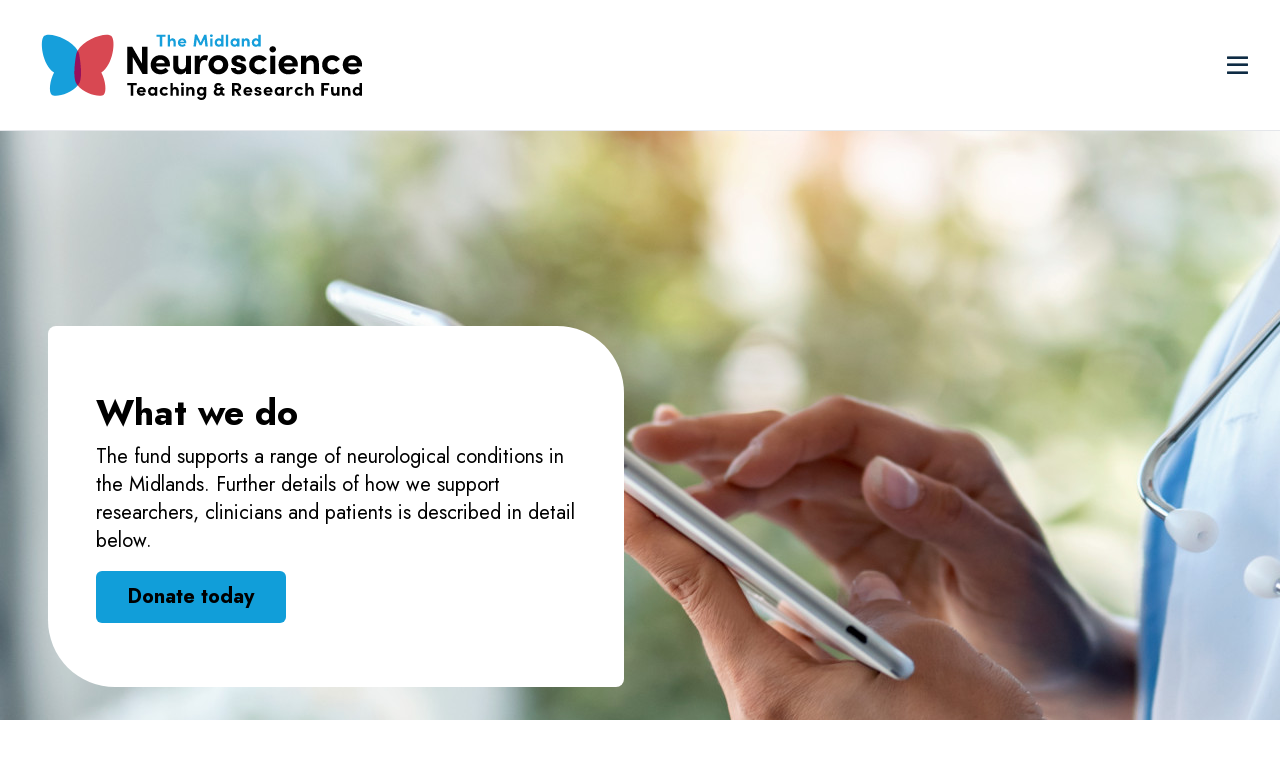

--- FILE ---
content_type: text/html; charset=UTF-8
request_url: https://mntrf.org.uk/what-we-do
body_size: 3759
content:
<!doctype html>
<html lang="en">
<head>
    <meta charset="utf-8">
    <meta http-equiv="X-UA-Compatible" content="IE=edge">
    <meta name="viewport" content="width=device-width, initial-scale=1">
    <title>What we do</title>
    <link rel="preconnect" href="https://fonts.googleapis.com">
    <link rel="preconnect" href="https://fonts.gstatic.com" crossorigin>
    <link href="https://fonts.googleapis.com/css2?family=Jost:ital,wght@0,400;0,500;0,700;1,400;1,500;1,700&display=swap" rel="stylesheet">
    <link rel="stylesheet" href="/css/app.css">
    <script src="https://cdn.jsdelivr.net/gh/alpinejs/alpine@v2.8.2/dist/alpine.min.js" defer></script>
    <link rel="apple-touch-icon" sizes="180x180" href="/img/favicon/apple-touch-icon.png">
    <link rel="icon" type="image/png" sizes="32x32" href="/img/favicon/favicon-32x32.png">
    <link rel="icon" type="image/png" sizes="16x16" href="/img/favicon/favicon-16x16.png">
    <link rel="manifest" href="/img/favicon/site.webmanifest">
</head>
<body x-data="{ navOpen: false }" x-bind:class="{ 'overflow-auto': !navOpen, 'overflow-hidden' : navOpen }">
    <div class="relative bg-white border-b border-gray-200" x-cloak>
    <div class="container subtle-section w-full flex items-center justify-between h-[70px] lg:h-[130px]">
        <a href="/">
            <img src="/img/mntrf-logo.svg" class="h-[50px] lg:h-[80px] w-auto block" alt="Midland Neuroscience Teaching & Research Fund Logo" />
        </a>
        <nav class="hidden xl:block space-x-6">
                        <a href="/" class="font-medium text-lg hover:text-theme-blue focus:text-theme-blue transition-colors duration-300">Home</a>
                        <a href="/who-we-are" class="font-medium text-lg hover:text-theme-blue focus:text-theme-blue transition-colors duration-300">Who we are</a>
                        <a href="/what-we-do" class="font-medium text-lg hover:text-theme-blue focus:text-theme-blue transition-colors duration-300">What we do</a>
                        <a href="/making-an-impact" class="font-medium text-lg hover:text-theme-blue focus:text-theme-blue transition-colors duration-300">Making an impact</a>
                        <a href="/get-involved" class="font-medium text-lg hover:text-theme-blue focus:text-theme-blue transition-colors duration-300">Get involved</a>
            
            <a href="https://www.justgiving.com/mntrf" target="_blank" class="btn btn-blue">Donate now</a>
        </nav>
        <button @click="navOpen = !navOpen" type="button" class="xl:hidden" aria-controls="mobile-menu" aria-expanded="false">
            <span class="sr-only">Open main menu</span>
            <i class="far text-2xl text-theme-navy hover:text-theme-blue focus:text-theme-blue" x-bind:class="{ 'fa-bars': !navOpen, 'fa-times' : navOpen }"></i>
        </button>
    </div>
    <div class="absolute z-40 w-full bg-gray-100 xl:hidden"
         x-show="navOpen"
         x-transition:enter="transition ease-out duration-200"
         x-transition:enter-start="opacity-0"
         x-transition:enter-end="opacity-100"
         x-transition:leave="transition ease-in duration-75"
         x-transition:leave-start="opacity-100"
         x-transition:leave-end="opacity-0"
         id="mobile-menu">
        <div class="pt-6 pb-3 space-y-1">
                        <a href="/" class="px-8 py-2 flex items-center justify-between hover:text-theme-blue focus:text-theme-blue transition-colors duration-300">
                <span class="text-xl">Home</span>
                <i class="fal fa-chevron-right text-lg"></i>
            </a>
                        <a href="/who-we-are" class="px-8 py-2 flex items-center justify-between hover:text-theme-blue focus:text-theme-blue transition-colors duration-300">
                <span class="text-xl">Who we are</span>
                <i class="fal fa-chevron-right text-lg"></i>
            </a>
                        <a href="/what-we-do" class="px-8 py-2 flex items-center justify-between hover:text-theme-blue focus:text-theme-blue transition-colors duration-300">
                <span class="text-xl">What we do</span>
                <i class="fal fa-chevron-right text-lg"></i>
            </a>
                        <a href="/making-an-impact" class="px-8 py-2 flex items-center justify-between hover:text-theme-blue focus:text-theme-blue transition-colors duration-300">
                <span class="text-xl">Making an impact</span>
                <i class="fal fa-chevron-right text-lg"></i>
            </a>
                        <a href="/get-involved" class="px-8 py-2 flex items-center justify-between hover:text-theme-blue focus:text-theme-blue transition-colors duration-300">
                <span class="text-xl">Get involved</span>
                <i class="fal fa-chevron-right text-lg"></i>
            </a>
            
        </div>
    </div>

    <div x-show="navOpen"
         x-transition:enter="transition ease-out duration-500"
         x-transition:enter-start="opacity-0"
         x-transition:enter-end="opacity-100"
         x-transition:leave="transition ease-in duration-75"
         x-transition:leave-start="opacity-100"
         x-transition:leave-end="opacity-0"
         class="fixed z-30 mt-[50px] lg:mt-[130px] xl:hidden inset-0 bg-gray-100" aria-hidden="true"></div>
</div>

        <div class="relative">
        <div class="bg-cover bg-center h-[200px] lg:h-[750px]"
         style="background-image: url('/img/asset/YXNzZXRzL3doYXQtd2UtZG8taGVyby5qcGc=?w=1920&h=750&s=cc59ae990b3d0ee03c4676be25974c94');"></div>
    
    <div class="lg:absolute lg:inset-0 flex items-center">
        <div class="container lg-section w-full">
            <div class="px-8 py-6 lg:px-12 lg:py-16 bg-theme-navy text-white lg:bg-white lg:text-black lg:rounded-tl-lg lg:rounded-tr-theme lg:rounded-br-lg lg:rounded-bl-theme lg:max-w-xl">
                <h1 class="h1 mb-2">What we do</h1>
                <p class="text-lg lg:text-xl mb-4">The fund supports a range of neurological conditions in the Midlands. Further details of how we support researchers, clinicians and patients is described in detail below.</p>
                <a href="https://www.justgiving.com/mntrf" class="btn btn-blue">Donate today</a>
            </div>
        </div>
    </div>
</div>

    <div class="container section py-8 md:py-12 lg:py-24 bg-gray-200 lg:bg-white lg:flex lg:flex-row-reverse lg:items-center">
    <div class="hidden lg:block lg:w-1/2 lg:flex-shrink-0 lg:ml-6">
                <img src="/img/asset/YXNzZXRzL3doYXQtd2VvLWRvLXNwbGl0LmpwZw==?w=675&h=694&s=6ba6d64720789992e7c8269d908ebff8" class="w-full h-auto block rounded-tl-lg rounded-tr-theme rounded-br-lg rounded-bl-theme" />
        
    </div>
    <div class="lg:mr-6">
        <div class="prose lg:prose-lg mb-6">
            <h2>Our research</h2><p>The range of neurological conditions researched is vast and included stroke, head injury, dementia, brain tumours, spinal tumours, multiple sclerosis, epilepsy, Parkinson&#039;s disease, motor neurone disease and a variety of disorders producing chronic pain, such as neuralgia and migraine.</p><p>Projects are identified by respected medical staff and expert researchers who are involved in the care of  patients. The conditions that they see are often experienced by millions of people across the world and the potential treatments could be life-changing for them and their families.</p><p>We support this research, building upon the specialisms in the locality, building the knowledge base and opportunities for medics to create excellence in treatment. </p>
        </div>
        <div class="flex justify-start space-x-6">
        <a href="https://mntrf.org.uk/get-involved" class="btn btn-blue">Get involved as a researcher</a>
                </div>
    </div>
</div>


    <div class="bg-theme-light-blue py-8 md:py-12 lg:py-24">
    <div class="container section flex flex-col lg:flex-row lg:justify-between">
        <h3 class="h1 lg:w-1/3">How funds are spent</h3>
        <div class="prose lg:prose-lg">
            <p>Funds are spent in an efficient way to deliver results, supporting pilot studies and innovation that lead to major impacts in patient care and treatment. Get involved and your donation will make a real difference to the innovative way people can be treated when dealing with complex and challenging illnesses. Click the button below to find out how.</p>
        </div>
    </div>
</div>

    <div class="container section py-8 md:py-12 lg:py-24">
    <h3 class="h1 mb-6">Previously Funded Projects</h3>
    <div class="space-y-10">
                <div class="flex flex-col lg:flex-row lg:items-center md:relative">
            <div class="lg:w-1/2 lg:flex-shrink-0 lg:pr-10">
                                <img src="/img/asset/YXNzZXRzL05ldXJvbkROQS5wbmc=?w=675&h=384&s=98494ca2b8e87ce33ded0061aa895276"
                     class="w-full h-auto block lg:rounded-tl-lg lg:rounded-tr-theme lg:rounded-br-lg lg:rounded-bl-theme" />
                
            </div>
            <div class="md:absolute md:w-full md:bottom-0 lg:relative lg:w-auto bg-theme-navy lg:bg-white p-8 lg:p-0">
                <div class="prose lg:prose-lg max-w-none text-white lg:text-black">
                    <h4>Mechanisms of photobiomodulation as a therapeutic approach for neurotrauma</h4><p>The main idea behind this project was to test whether light-based therapy (called photobiomodulation) can change how damaged nerve cells and immune cells in the spinal cord respond after injury, in a way that helps recovery.</p><p>To do this, we studied changes in gene activity in the injured spinal cord after treatment. We found that the therapy increased activity in genes involved in nerve growth, energy production, and cell communication, while reducing activity in genes linked to cell death, stress, and inflammation.</p><p>Overall, these results suggest that photobiomodulation helps nerve cells produce and use energy more normally. This reduces harmful stress and inflammation after injury and creates a more supportive environment for nerve fibres to regrow.</p><p><strong>Mr Andrew R. Stevens, University of Birmingham</strong></p><p><strong>Co- investigators / Supervisor: </strong>Mr D. Davies, Dr M. Hadis, Prof. M. Milward, Prof. Z. Ahmed, Prof. A. Belli, Prof. W. Palin.</p><p><a target="_blank" href="https://doi.org/10.1038/s41598-025-87300-4"><strong>Read the published study</strong></a></p>
                </div>
            </div>
        </div>
        
    </div>
</div>



    <div class="bg-theme-navy py-10 lg:py-12">
    <div class="container section">
        <div class="grid grid-cols-1 md:grid-cols-2 lg:grid-cols-12 gap-8">
            <div class="md:col-span-2 lg:col-span-4 lg:pr-10 xl:pr-0">
                <img src="/img/mntrf-logo-footer.svg" />
            </div>
            <div class="lg:col-span-3 xl:col-span-2">
                <h5 class="text-lg md:text-xl font-medium text-white mb-2">Navigation</h5>
                <nav class="space-y-2">
                                        <a href="/" class="text-white flex items-center space-x-4 group">
                        <i class="far fa-chevron-right text-xs"></i>
                        <span class="group-hover:underline">Home</span>
                    </a>
                                        <a href="/who-we-are" class="text-white flex items-center space-x-4 group">
                        <i class="far fa-chevron-right text-xs"></i>
                        <span class="group-hover:underline">Who we are</span>
                    </a>
                                        <a href="/what-we-do" class="text-white flex items-center space-x-4 group">
                        <i class="far fa-chevron-right text-xs"></i>
                        <span class="group-hover:underline">What we do</span>
                    </a>
                                        <a href="/making-an-impact" class="text-white flex items-center space-x-4 group">
                        <i class="far fa-chevron-right text-xs"></i>
                        <span class="group-hover:underline">Making an impact</span>
                    </a>
                                        <a href="/get-involved" class="text-white flex items-center space-x-4 group">
                        <i class="far fa-chevron-right text-xs"></i>
                        <span class="group-hover:underline">Get involved</span>
                    </a>
                    
                </nav>
            </div>
            <div class="lg:col-span-3 xl:col-span-2">
                <h5 class="text-lg md:text-xl font-medium text-white mb-2">Contact</h5>
                <div class="text-white">
                    <address class="not-italic mb-3 leading-relaxed">
                        c/o Admin and More Ltd, Unit F-C004, Store First Rushden<br />
Rushden Business Park<br />
Rushden<br />
NN10 6EN
                    </address>
                    <div class="flex items-center space-x-2">
                        <i class="far fa-envelope"></i>
                        <a href="mailto:themntrf@gmail.com" class="underline">themntrf@gmail.com</a>
                    </div>
                </div>
            </div>
            <div class="lg:col-span-2 xl:col-span-4">
                <h5 class="text-lg md:text-xl font-medium text-white mb-2">Social</h5>
                <div class="text-white text-2xl space-x-4">
                                        <a href="https://www.facebook.com/TheMNTRF/" target="_blank" class="hover:text-theme-yellow"><i class="fab fa-facebook-f"></i></a>
                                                            <a href="https://twitter.com/TheMNTRF" target="_blank" class="hover:text-theme-yellow"><i class="fab fa-twitter"></i></a>
                                                            <a href="https://www.linkedin.com/company/mntrf/" target="_blank" class="hover:text-theme-yellow"><i class="fab fa-linkedin-in"></i></a>
                                    </div>
            </div>
            <div class="lg:col-span-12">
                <p class="text-white leading-relaxed lg:text-center">Copyright &copy; 2021. All rights reserved. Charity number 313446</p>
            </div>
        </div>

    </div>

</div>

<script src="/js/site.js"></script>
</body>
</html>



--- FILE ---
content_type: image/svg+xml
request_url: https://mntrf.org.uk/img/mntrf-logo-footer.svg
body_size: 3846
content:
<?xml version="1.0" encoding="utf-8"?>
<!-- Generator: Adobe Illustrator 25.3.1, SVG Export Plug-In . SVG Version: 6.00 Build 0)  -->
<svg version="1.1" id="Layer_1" xmlns="http://www.w3.org/2000/svg" xmlns:xlink="http://www.w3.org/1999/xlink" x="0px" y="0px"
	 viewBox="0 0 963.8 226.8" style="enable-background:new 0 0 963.8 226.8;" xml:space="preserve">
<style type="text/css">
	.st0{fill:#FFFFFF;}
	.st1{fill:#169FDB;}
	.st2{fill:#D84852;}
	.st3{fill:#96105B;}
	.st4{fill:#169EDA;}
	.st5{fill:#D54650;}
</style>
<path class="st0" d="M327.2,62v76.8h-13.9l-27.9-48.1v48.1h-15.5V62h14.4l27.4,47.6V62H327.2z"/>
<path class="st0" d="M390.7,117.5h-39.2c1.6,6,6.5,9.4,13.5,9.4c5.2,0,10.5-2.1,13.6-5.8l8.6,8.6c-4.9,6.6-14,10.1-23.2,10.1
	c-15.9,0-27.6-10.9-27.6-27c0-16.8,12.7-27.3,27.6-27.3c14.8,0,27,10.5,27,26.4C390.9,113.4,390.8,115.2,390.7,117.5z M376.3,108.1
	c-0.4-6.1-5.6-9.8-12.1-9.8c-5.9,0-11.1,2.8-12.7,9.8H376.3z"/>
<path class="st0" d="M450.8,86.9v51.9h-14.6v-8.5c-2.2,6.8-10.5,9.7-15.6,9.7c-13.6,0-20.7-9-20.6-24.6V86.9h14.6v27
	c0,8.1,4.9,11.8,9.9,11.8c5.2,0,11.7-2.8,11.7-12.1V86.9H450.8z"/>
<path class="st0" d="M499.1,87.2l-3.3,13.9c-3.1-1.7-5.7-1.9-7.5-1.9c-7.5,0-12.6,6.9-12.6,21.7v17.8h-14.6V86.9h14.5v11
	c2.9-8.7,8.8-12.4,15.3-12.4C493.7,85.6,496.8,86,499.1,87.2z"/>
<path class="st0" d="M500.3,112.8c0-16.5,13.1-27.2,28-27.2c14.8,0,28,10.7,28,27.2c0,16.4-13.1,27.1-28,27.1
	C513.4,139.8,500.3,129.1,500.3,112.8z M541.4,112.8c0-8.1-5.9-13.6-13.1-13.6c-7.2,0-13.2,5.5-13.2,13.6c0,8,5.9,13.5,13.2,13.5
	C535.5,126.2,541.4,120.8,541.4,112.8z"/>
<path class="st0" d="M564.1,122.2h13.7c0,3,2.6,6.2,7.7,6.2c4.2,0,7.5-1.8,7.5-4.8c0-2.2-1.8-3.3-5.7-4.3l-6.9-1.7
	c-13.4-3.6-15.2-11-15.2-16.5c0-8,8.4-15.5,20.4-15.5c9.5,0,20.6,4.7,20.5,16.9h-13.9c0-3.5-2.9-5.4-6.4-5.4c-3.3,0-6,1.7-6,4.3
	c0,2.5,2.2,3.7,5.1,4.5l8.6,2.2c12.5,3.3,14,11.1,14,15.4c0,10.9-11.1,16.3-21.8,16.3C574.8,139.9,564.2,133.6,564.1,122.2z"/>
<path class="st0" d="M615.4,112.7c0-16.5,13.4-27.1,28.5-27.1c9.5,0,17.1,4.5,22,11.1l-10.9,7.7c-2.3-3.2-6.7-5.2-10.9-5.2
	c-8.2,0-13.8,5.9-13.8,13.5c0,7.7,5.6,13.6,13.8,13.6c4.2,0,8.6-2,10.9-5.2l10.9,7.7c-4.9,6.8-12.5,11.1-22,11.1
	C628.8,139.9,615.4,129.2,615.4,112.7z"/>
<path class="st0" d="M673.1,68.9c0-4.9,4.2-8.7,9.2-8.7c5.1,0,9.2,3.8,9.2,8.7c0,4.9-4.1,8.8-9.2,8.8
	C677.3,77.7,673.1,73.8,673.1,68.9z M675.1,86.9h14.6v51.9h-14.6V86.9z"/>
<path class="st0" d="M753.1,117.6h-39.2c1.6,6,6.5,9.4,13.5,9.4c5.2,0,10.5-2.1,13.6-5.8l8.6,8.6c-4.9,6.6-14,10.1-23.2,10.1
	c-15.9,0-27.6-10.9-27.6-27c0-16.8,12.7-27.3,27.6-27.3c14.8,0,27,10.5,27,26.4C753.3,113.5,753.2,115.3,753.1,117.6z M738.7,108.1
	c-0.4-6.1-5.6-9.8-12.1-9.8c-5.9,0-11.1,2.8-12.7,9.8H738.7z"/>
<path class="st0" d="M813.2,110.3v28.5h-14.6v-27c0-8.2-4.9-11.9-9.9-11.9c-5.2,0-11.7,2.8-11.7,12.3v26.6h-14.6V86.9H777v8.7
	c2.2-7,10.5-10,15.6-10C806.2,85.6,813.3,94.7,813.2,110.3z"/>
<path class="st0" d="M822.3,112.7c0-16.5,13.4-27.1,28.5-27.1c9.5,0,17.1,4.5,22,11.1l-10.9,7.7c-2.3-3.2-6.7-5.2-10.9-5.2
	c-8.2,0-13.8,5.9-13.8,13.5c0,7.7,5.6,13.6,13.8,13.6c4.2,0,8.6-2,10.9-5.2l10.9,7.7c-4.9,6.8-12.5,11.1-22,11.1
	C835.7,139.9,822.3,129.2,822.3,112.7z"/>
<path class="st0" d="M935.1,117.6h-39.2c1.6,6,6.5,9.4,13.5,9.4c5.2,0,10.5-2.1,13.6-5.8l8.6,8.6c-4.9,6.6-14,10.1-23.2,10.1
	c-15.9,0-27.6-10.9-27.6-27c0-16.8,12.7-27.3,27.6-27.3c14.8,0,27,10.5,27,26.4C935.3,113.5,935.2,115.3,935.1,117.6z M920.7,108.1
	c-0.4-6.1-5.6-9.8-12.1-9.8c-5.9,0-11.1,2.8-12.7,9.8H920.7z"/>
<path class="st0" d="M297,170.9h-9.9v29.5h-7.3v-29.5h-9.9v-6.4H297V170.9z"/>
<path class="st0" d="M322.5,190.4h-18.4c0.7,2.8,3,4.4,6.3,4.4c2.5,0,4.9-1,6.4-2.7l4,4c-2.3,3.1-6.6,4.7-10.8,4.7
	c-7.5,0-12.9-5.1-12.9-12.6c0-7.9,5.9-12.8,12.9-12.8c6.9,0,12.6,4.9,12.6,12.4C322.6,188.5,322.5,189.3,322.5,190.4z M315.7,186
	c-0.2-2.9-2.6-4.6-5.7-4.6c-2.8,0-5.2,1.3-5.9,4.6H315.7z"/>
<path class="st0" d="M355.3,176.1v24.3h-6.8v-3c-1.7,2.4-5.1,3.5-7.8,3.5c-6.3,0-11.9-4.9-11.9-12.7c0-7.8,5.7-12.7,11.9-12.7
	c2.8,0,6.1,1,7.8,3.5v-2.9H355.3z M348.3,188.2c0-3.8-3.1-6.3-6.3-6.3c-3.4,0-6.3,2.7-6.3,6.3c0,3.5,2.9,6.3,6.3,6.3
	C345.3,194.5,348.3,191.9,348.3,188.2z"/>
<path class="st0" d="M361.9,188.1c0-7.7,6.3-12.7,13.4-12.7c4.4,0,8,2.1,10.3,5.2l-5.1,3.6c-1.1-1.5-3.1-2.5-5.1-2.5
	c-3.9,0-6.5,2.8-6.5,6.3c0,3.6,2.6,6.4,6.5,6.4c2,0,4-0.9,5.1-2.5l5.1,3.6c-2.3,3.2-5.8,5.2-10.3,5.2
	C368.2,200.8,361.9,195.8,361.9,188.1z"/>
<path class="st0" d="M415.9,187v13.4h-6.8v-12.6c0-3.9-2.3-5.6-4.6-5.6c-2.5,0-5.5,1.3-5.5,5.7v12.5h-6.8v-35.9h6.8v15.4
	c1-3.1,5-4.4,7.3-4.4C412.6,175.4,416,179.7,415.9,187z"/>
<path class="st0" d="M422,167.6c0-2.3,2-4.1,4.3-4.1c2.4,0,4.3,1.8,4.3,4.1c0,2.3-1.9,4.1-4.3,4.1C424,171.7,422,169.9,422,167.6z
	 M423,176.1h6.8v24.3H423V176.1z"/>
<path class="st0" d="M460.6,187v13.4h-6.8v-12.6c0-3.9-2.3-5.6-4.6-5.6c-2.5,0-5.5,1.3-5.5,5.7v12.5h-6.8v-24.3h6.8v4.1
	c1-3.3,4.9-4.7,7.3-4.7C457.3,175.4,460.7,179.7,460.6,187z"/>
<path class="st0" d="M493.8,176.1v21c0,10.6-5.4,15.6-14,15.6c-5.2,0-9.8-2.9-11.8-7.4l5.7-2.5c1,2.2,3.5,3.8,6.2,3.8
	c4.4,0,7.1-2.4,7.1-8.8v-0.4c-1.8,2.3-5.1,3.4-7.8,3.4c-6.3,0-11.9-4.9-11.9-12.7c0-7.8,5.7-12.7,11.9-12.7c2.8,0,6.1,1.1,7.8,3.4
	v-2.9H493.8z M486.8,188.2c0-3.8-3.1-6.3-6.3-6.3c-3.4,0-6.3,2.7-6.3,6.3c0,3.5,2.9,6.3,6.3,6.3
	C483.8,194.5,486.8,191.9,486.8,188.2z"/>
<path class="st0" d="M545.8,194.5v6.1H544c-3.8-0.1-6.8-1.4-8.2-3.9c-1.9,2.8-5.4,4.2-9.3,4.2c-7.1,0-11.6-4.6-11.6-10.7
	c0-4.5,3-7.7,6.1-9c-2.6-1.1-4.3-4-4.3-7.5c0-5.1,4.5-9.6,11.1-9.6c4,0,7.3,1.7,9.5,4.6l-5.4,4.1c-0.7-1-2.2-1.9-3.9-1.9
	c-2.6,0-4.1,1.9-4.1,3.5c0,1.9,0.8,4.3,5.1,4.3h4.9v-3.9h6.4v4.1h4.3v5.2h-4.3v4.9c0,3.3,1.3,5.5,4,5.5H545.8z M533.7,188v-3.9h-5.1
	c-4.9,0-6.6,2.6-6.5,5.2c0.1,2.9,2.4,4.8,5.3,4.8C529.9,194.1,533.7,192.6,533.7,188z"/>
<path class="st0" d="M576.6,187.5h-2.5v12.9h-7.3v-35.9h14.3c8.2,0,11.8,5.8,11.8,11.7c0,5.1-2.7,9.7-8.7,11l9.3,13.2h-8.5
	L576.6,187.5z M574.1,181.6h5.8c4.1,0,5.8-2.5,5.8-5.3c0-2.9-1.8-5.5-5.2-5.5h-6.4V181.6z"/>
<path class="st0" d="M624.5,190.4h-18.4c0.7,2.8,3,4.4,6.3,4.4c2.5,0,4.9-1,6.4-2.7l4,4c-2.3,3.1-6.6,4.7-10.8,4.7
	c-7.5,0-12.9-5.1-12.9-12.6c0-7.9,5.9-12.8,12.9-12.8c6.9,0,12.6,4.9,12.6,12.4C624.6,188.5,624.6,189.3,624.5,190.4z M617.8,186
	c-0.2-2.9-2.6-4.6-5.7-4.6c-2.8,0-5.2,1.3-5.9,4.6H617.8z"/>
<path class="st0" d="M630.3,192.5h6.4c0,1.4,1.2,2.9,3.6,2.9c2,0,3.5-0.8,3.5-2.2c0-1-0.8-1.6-2.7-2l-3.2-0.8
	c-6.3-1.7-7.1-5.2-7.1-7.7c0-3.8,3.9-7.3,9.5-7.3c4.4,0,9.7,2.2,9.6,7.9h-6.5c0-1.6-1.4-2.5-3-2.5c-1.6,0-2.8,0.8-2.8,2
	c0,1.1,1,1.7,2.4,2.1l4,1c5.8,1.6,6.6,5.2,6.6,7.2c0,5.1-5.2,7.6-10.2,7.6C635.3,200.8,630.4,197.9,630.3,192.5z"/>
<path class="st0" d="M681.8,190.4h-18.4c0.7,2.8,3,4.4,6.3,4.4c2.5,0,4.9-1,6.4-2.7l4,4c-2.3,3.1-6.6,4.7-10.8,4.7
	c-7.5,0-12.9-5.1-12.9-12.6c0-7.9,5.9-12.8,12.9-12.8c6.9,0,12.6,4.9,12.6,12.4C681.9,188.5,681.8,189.3,681.8,190.4z M675.1,186
	c-0.2-2.9-2.6-4.6-5.7-4.6c-2.8,0-5.2,1.3-5.9,4.6H675.1z"/>
<path class="st0" d="M714.2,176.1v24.3h-6.8v-3c-1.7,2.4-5.1,3.5-7.8,3.5c-6.3,0-11.9-4.9-11.9-12.7c0-7.8,5.7-12.7,11.9-12.7
	c2.8,0,6.1,1,7.8,3.5v-2.9H714.2z M707.1,188.2c0-3.8-3.1-6.3-6.3-6.3c-3.4,0-6.3,2.7-6.3,6.3c0,3.5,2.9,6.3,6.3,6.3
	C704.2,194.5,707.1,191.9,707.1,188.2z"/>
<path class="st0" d="M739,176.2l-1.6,6.5c-1.5-0.8-2.7-0.9-3.5-0.9c-3.5,0-5.9,3.2-5.9,10.2v8.3h-6.8v-24.3h6.8v5.2
	c1.4-4.1,4.1-5.8,7.1-5.8C736.5,175.4,737.9,175.6,739,176.2z"/>
<path class="st0" d="M744.7,188.1c0-7.7,6.3-12.7,13.4-12.7c4.4,0,8,2.1,10.3,5.2l-5.1,3.6c-1.1-1.5-3.1-2.5-5.1-2.5
	c-3.9,0-6.5,2.8-6.5,6.3c0,3.6,2.6,6.4,6.5,6.4c2,0,4-0.9,5.1-2.5l5.1,3.6c-2.3,3.2-5.8,5.2-10.3,5.2
	C751,200.8,744.7,195.8,744.7,188.1z"/>
<path class="st0" d="M798.4,187v13.4h-6.8v-12.6c0-3.9-2.3-5.6-4.6-5.6c-2.5,0-5.5,1.3-5.5,5.7v12.5h-6.8v-35.9h6.8v15.4
	c1-3.1,5-4.4,7.3-4.4C795.2,175.4,798.5,179.7,798.4,187z"/>
<path class="st0" d="M827.3,170.9v8.7h11.9v6.4h-11.9v14.5H820v-35.9h22.2v6.4H827.3z"/>
<path class="st0" d="M871.5,176.1v24.3h-6.8v-4c-1,3.2-4.9,4.5-7.3,4.5c-6.4,0-9.7-4.2-9.6-11.5v-13.4h6.8v12.6
	c0,3.8,2.3,5.5,4.6,5.5c2.4,0,5.5-1.3,5.5-5.7v-12.5H871.5z"/>
<path class="st0" d="M902.4,187v13.4h-6.8v-12.6c0-3.9-2.3-5.6-4.6-5.6c-2.5,0-5.5,1.3-5.5,5.7v12.5h-6.8v-24.3h6.8v4.1
	c1-3.3,4.9-4.7,7.3-4.7C899.1,175.4,902.4,179.7,902.4,187z"/>
<path class="st0" d="M935.3,164.4v35.9h-6.8v-3c-1.7,2.4-5.1,3.5-7.8,3.5c-6.3,0-11.9-4.9-11.9-12.7c0-7.8,5.7-12.7,11.9-12.7
	c2.8,0,6.1,1,7.8,3.5v-14.6H935.3z M928.3,188.2c0-3.8-3.1-6.3-6.3-6.3c-3.4,0-6.3,2.7-6.3,6.3c0,3.5,2.9,6.3,6.3,6.3
	C925.3,194.5,928.3,191.9,928.3,188.2z"/>
<path class="st1" d="M378.3,33.4h-9.4v27.9h-6.9V33.4h-9.4v-6.1h25.6V33.4z"/>
<path class="st1" d="M407.4,48.7v12.6H401V49.4c0-3.6-2.2-5.3-4.4-5.3c-2.3,0-5.2,1.2-5.2,5.4v11.8h-6.5v-34h6.5v14.6
	c1-2.9,4.7-4.2,6.9-4.2C404.3,37.7,407.5,41.8,407.4,48.7z"/>
<path class="st1" d="M437.4,51.9h-17.3c0.7,2.7,2.9,4.1,6,4.1c2.3,0,4.6-0.9,6-2.6l3.8,3.8c-2.2,2.9-6.2,4.5-10.3,4.5
	c-7,0-12.2-4.8-12.2-11.9c0-7.4,5.6-12.1,12.2-12.1c6.6,0,11.9,4.6,11.9,11.7C437.5,50.1,437.5,50.8,437.4,51.9z M431,47.7
	c-0.2-2.7-2.5-4.3-5.4-4.3c-2.6,0-4.9,1.2-5.6,4.3H431z"/>
<path class="st1" d="M491.5,61.3l-2.5-21l-8.3,17.2h-5.4L467,40.2l-2.5,21h-7l4.2-34h5.8L478,49.6l10.4-22.3h5.9l4.1,34H491.5z"/>
<path class="st1" d="M504.4,30.3c0-2.2,1.9-3.8,4.1-3.8c2.3,0,4.1,1.7,4.1,3.8s-1.8,3.9-4.1,3.9C506.2,34.2,504.4,32.5,504.4,30.3z
	 M505.3,38.3h6.5v23h-6.5V38.3z"/>
<path class="st1" d="M542.9,27.3v34h-6.5v-2.9c-1.6,2.3-4.8,3.3-7.4,3.3c-5.9,0-11.3-4.6-11.3-12s5.4-12,11.3-12
	c2.7,0,5.8,1,7.4,3.3V27.3H542.9z M536.2,49.8c0-3.5-3-5.9-6-5.9c-3.3,0-6,2.5-6,5.9c0,3.4,2.7,6,6,6
	C533.4,55.7,536.2,53.3,536.2,49.8z"/>
<path class="st1" d="M549.5,27.3h6.5v34h-6.5V27.3z"/>
<path class="st1" d="M587.8,38.3v23h-6.5v-2.9c-1.6,2.3-4.8,3.3-7.4,3.3c-5.9,0-11.3-4.6-11.3-12s5.4-12,11.3-12
	c2.7,0,5.8,1,7.4,3.3v-2.8H587.8z M581.1,49.8c0-3.5-3-5.9-6-5.9c-3.3,0-6,2.5-6,5.9c0,3.4,2.7,6,6,6
	C578.3,55.7,581.1,53.3,581.1,49.8z"/>
<path class="st1" d="M616.9,48.7v12.6h-6.5V49.4c0-3.6-2.2-5.3-4.4-5.3c-2.3,0-5.2,1.2-5.2,5.4v11.8h-6.5v-23h6.5v3.8
	c1-3.1,4.6-4.4,6.9-4.4C613.8,37.7,617,41.8,616.9,48.7z"/>
<path class="st1" d="M648.1,27.3v34h-6.5v-2.9c-1.6,2.3-4.8,3.3-7.4,3.3c-5.9,0-11.3-4.6-11.3-12s5.4-12,11.3-12
	c2.7,0,5.8,1,7.4,3.3V27.3H648.1z M641.4,49.8c0-3.5-3-5.9-6-5.9c-3.3,0-6,2.5-6,5.9c0,3.4,2.7,6,6,6
	C638.6,55.7,641.4,53.3,641.4,49.8z"/>
<path class="st1" d="M129.5,72.3c-18.1-32.2-79.6-53.4-94.6-41.6c-15.1,11.9-5.5,84.1,27.6,104c-12.2,23-15.4,55-6.8,62.9
	c10.1,9.4,55.4-2.9,73.7-26L129.5,72.3z"/>
<path class="st2" d="M129.5,72.3c18.1-32.2,79.6-53.4,94.6-41.6c15.1,11.9,5.5,84.1-27.6,104c12.2,23,15.4,55,6.8,62.9
	c-10.1,9.4-55.4-2.9-73.7-26L129.5,72.3z"/>
<path class="st3" d="M134,164.6c0,0,0.6-1.1,0.9-1.6c0.2-0.4,0.4-0.9,0.5-1.3c8.8-22.8-1.5-77.5-1.5-77.5c-0.8-4.1-2.3-8.1-4.4-11.9
	c-2.1,3.8-3.7,7.8-4.4,11.9c0,0-10.3,54.6-1.5,77.5c0.2,0.4,0.4,0.9,0.5,1.3c0.3,0.6,0.9,1.6,0.9,1.6c1.2,2.4,2.7,4.8,4.5,7
	C131.3,169.3,132.8,167,134,164.6z"/>
<path class="st4" d="M135.1,2968.7c0.2-0.4,0.4-0.9,0.6-1.3c8.8-22.9-1.3-77.8-1.3-77.8l-0.2,0.2c-7.3-38.7-82.4-66.9-99.3-53.7
	c-15.2,11.9-5.5,84.3,27.7,104.2c-12.3,23.1-15.4,55.1-6.8,63.1c11.1,10.3,64.6-5.5,78.4-33.1l0.1,0.1
	C134.6,2969.9,134.9,2969.3,135.1,2968.7z"/>
<path class="st5" d="M124.3,2968.7c-0.2-0.4-0.4-0.9-0.6-1.3c-8.8-22.9,1.3-77.8,1.3-77.8l0.2,0.2c7.3-38.7,82.4-66.9,99.3-53.7
	c15.2,11.9,5.5,84.3-27.7,104.2c12.3,23.1,15.4,55.1,6.8,63.1c-11.1,10.3-64.6-5.5-78.4-33.1l-0.1,0.1
	C124.8,2969.9,124.6,2969.3,124.3,2968.7z"/>
<path class="st3" d="M134.2,2889.7c-0.8-4.1-2.3-8.1-4.5-11.9c-2.1,3.8-3.7,7.8-4.5,11.9l-0.2-0.2c0,0-10.1,55-1.3,77.8
	c0.2,0.4,0.4,0.9,0.6,1.3c0.3,0.6,0.5,1.3,0.8,1.8l0.1-0.1c1.2,2.4,2.8,4.8,4.5,7c1.8-2.2,3.3-4.6,4.5-7l0.1,0.1
	c0.3-0.5,0.5-1.2,0.8-1.8c0.2-0.4,0.4-0.9,0.6-1.3c8.8-22.9-1.3-77.8-1.3-77.8L134.2,2889.7z"/>
<text transform="matrix(1 0 0 1 265.078 2949.0701)" style="fill:#1D1E1B; font-family:'SofiaPro-Bold'; font-size:108.0384px;">Neuroscience</text>
<text transform="matrix(1 0 0 1 272.2596 3008.8591)" style="fill:#1D1E1B; font-family:'SofiaPro-Bold'; font-size:49.9797px; letter-spacing:2;">Teaching &amp; Research Fund</text>
<text transform="matrix(1 0 0 1 353.4081 2873.3494)" class="st4" style="font-family:'SofiaPro-Bold'; font-size:47.7777px; letter-spacing:2;">The Midland</text>
</svg>


--- FILE ---
content_type: image/svg+xml
request_url: https://mntrf.org.uk/img/mntrf-logo.svg
body_size: 3828
content:
<?xml version="1.0" encoding="utf-8"?>
<!-- Generator: Adobe Illustrator 25.3.1, SVG Export Plug-In . SVG Version: 6.00 Build 0)  -->
<svg version="1.1" id="Layer_1" xmlns="http://www.w3.org/2000/svg" xmlns:xlink="http://www.w3.org/1999/xlink" x="0px" y="0px"
	 viewBox="0 0 963.8 226.8" style="enable-background:new 0 0 963.8 226.8;" xml:space="preserve">
<style type="text/css">
	.st0{fill:#169FDB;}
	.st1{fill:#D84852;}
	.st2{fill:#96105B;}
	.st3{fill:#169EDA;}
	.st4{fill:#D54650;}
</style>
<path d="M327.2,62v76.8h-13.9l-27.9-48.1v48.1h-15.5V62h14.4l27.4,47.6V62H327.2z"/>
<path d="M390.7,117.5h-39.2c1.6,6,6.5,9.4,13.5,9.4c5.2,0,10.5-2.1,13.6-5.8l8.6,8.6c-4.9,6.6-14,10.1-23.2,10.1
	c-15.9,0-27.6-10.9-27.6-27c0-16.8,12.7-27.3,27.6-27.3c14.8,0,27,10.5,27,26.4C390.9,113.4,390.8,115.2,390.7,117.5z M376.3,108.1
	c-0.4-6.1-5.6-9.8-12.1-9.8c-5.9,0-11.1,2.8-12.7,9.8H376.3z"/>
<path d="M450.8,86.9v51.9h-14.6v-8.5c-2.2,6.8-10.5,9.7-15.6,9.7c-13.6,0-20.7-9-20.6-24.6V86.9h14.6v27c0,8.1,4.9,11.8,9.9,11.8
	c5.2,0,11.7-2.8,11.7-12.1V86.9H450.8z"/>
<path d="M499.1,87.2l-3.3,13.9c-3.1-1.7-5.7-1.9-7.5-1.9c-7.5,0-12.6,6.9-12.6,21.7v17.8h-14.6V86.9h14.5v11
	c2.9-8.7,8.8-12.4,15.3-12.4C493.7,85.6,496.8,86,499.1,87.2z"/>
<path d="M500.3,112.8c0-16.5,13.1-27.2,28-27.2c14.8,0,28,10.7,28,27.2c0,16.4-13.1,27.1-28,27.1
	C513.4,139.8,500.3,129.1,500.3,112.8z M541.4,112.8c0-8.1-5.9-13.6-13.1-13.6c-7.2,0-13.2,5.5-13.2,13.6c0,8,5.9,13.5,13.2,13.5
	C535.5,126.2,541.4,120.8,541.4,112.8z"/>
<path d="M564.1,122.2h13.7c0,3,2.6,6.2,7.7,6.2c4.2,0,7.5-1.8,7.5-4.8c0-2.2-1.8-3.3-5.7-4.3l-6.9-1.7c-13.4-3.6-15.2-11-15.2-16.5
	c0-8,8.4-15.5,20.4-15.5c9.5,0,20.6,4.7,20.5,16.9h-13.9c0-3.5-2.9-5.4-6.4-5.4c-3.3,0-6,1.7-6,4.3c0,2.5,2.2,3.7,5.1,4.5l8.6,2.2
	c12.5,3.3,14,11.1,14,15.4c0,10.9-11.1,16.3-21.8,16.3C574.8,139.9,564.2,133.6,564.1,122.2z"/>
<path d="M615.4,112.7c0-16.5,13.4-27.1,28.5-27.1c9.5,0,17.1,4.5,22,11.1l-10.9,7.7c-2.3-3.2-6.7-5.2-10.9-5.2
	c-8.2,0-13.8,5.9-13.8,13.5c0,7.7,5.6,13.6,13.8,13.6c4.2,0,8.6-2,10.9-5.2l10.9,7.7c-4.9,6.8-12.5,11.1-22,11.1
	C628.8,139.9,615.4,129.2,615.4,112.7z"/>
<path d="M673.1,68.9c0-4.9,4.2-8.7,9.2-8.7c5.1,0,9.2,3.8,9.2,8.7c0,4.9-4.1,8.8-9.2,8.8C677.3,77.7,673.1,73.8,673.1,68.9z
	 M675.1,86.9h14.6v51.9h-14.6V86.9z"/>
<path d="M753.1,117.6h-39.2c1.6,6,6.5,9.4,13.5,9.4c5.2,0,10.5-2.1,13.6-5.8l8.6,8.6c-4.9,6.6-14,10.1-23.2,10.1
	c-15.9,0-27.6-10.9-27.6-27c0-16.8,12.7-27.3,27.6-27.3c14.8,0,27,10.5,27,26.4C753.3,113.5,753.2,115.3,753.1,117.6z M738.7,108.1
	c-0.4-6.1-5.6-9.8-12.1-9.8c-5.9,0-11.1,2.8-12.7,9.8H738.7z"/>
<path d="M813.2,110.3v28.5h-14.6v-27c0-8.2-4.9-11.9-9.9-11.9c-5.2,0-11.7,2.8-11.7,12.3v26.6h-14.6V86.9H777v8.7
	c2.2-7,10.5-10,15.6-10C806.2,85.6,813.3,94.7,813.2,110.3z"/>
<path d="M822.3,112.7c0-16.5,13.4-27.1,28.5-27.1c9.5,0,17.1,4.5,22,11.1l-10.9,7.7c-2.3-3.2-6.7-5.2-10.9-5.2
	c-8.2,0-13.8,5.9-13.8,13.5c0,7.7,5.6,13.6,13.8,13.6c4.2,0,8.6-2,10.9-5.2l10.9,7.7c-4.9,6.8-12.5,11.1-22,11.1
	C835.7,139.9,822.3,129.2,822.3,112.7z"/>
<path d="M935.1,117.6h-39.2c1.6,6,6.5,9.4,13.5,9.4c5.2,0,10.5-2.1,13.6-5.8l8.6,8.6c-4.9,6.6-14,10.1-23.2,10.1
	c-15.9,0-27.6-10.9-27.6-27c0-16.8,12.7-27.3,27.6-27.3c14.8,0,27,10.5,27,26.4C935.3,113.5,935.2,115.3,935.1,117.6z M920.7,108.1
	c-0.4-6.1-5.6-9.8-12.1-9.8c-5.9,0-11.1,2.8-12.7,9.8H920.7z"/>
<path d="M297,170.9h-9.9v29.5h-7.3v-29.5h-9.9v-6.4H297V170.9z"/>
<path d="M322.5,190.4h-18.4c0.7,2.8,3,4.4,6.3,4.4c2.5,0,4.9-1,6.4-2.7l4,4c-2.3,3.1-6.6,4.7-10.8,4.7c-7.5,0-12.9-5.1-12.9-12.6
	c0-7.9,5.9-12.8,12.9-12.8c6.9,0,12.6,4.9,12.6,12.4C322.6,188.5,322.5,189.3,322.5,190.4z M315.7,186c-0.2-2.9-2.6-4.6-5.7-4.6
	c-2.8,0-5.2,1.3-5.9,4.6H315.7z"/>
<path d="M355.3,176.1v24.3h-6.8v-3c-1.7,2.4-5.1,3.5-7.8,3.5c-6.3,0-11.9-4.9-11.9-12.7c0-7.8,5.7-12.7,11.9-12.7
	c2.8,0,6.1,1,7.8,3.5v-2.9H355.3z M348.3,188.2c0-3.8-3.1-6.3-6.3-6.3c-3.4,0-6.3,2.7-6.3,6.3c0,3.5,2.9,6.3,6.3,6.3
	C345.3,194.5,348.3,191.9,348.3,188.2z"/>
<path d="M361.9,188.1c0-7.7,6.3-12.7,13.4-12.7c4.4,0,8,2.1,10.3,5.2l-5.1,3.6c-1.1-1.5-3.1-2.5-5.1-2.5c-3.9,0-6.5,2.8-6.5,6.3
	c0,3.6,2.6,6.4,6.5,6.4c2,0,4-0.9,5.1-2.5l5.1,3.6c-2.3,3.2-5.8,5.2-10.3,5.2C368.2,200.8,361.9,195.8,361.9,188.1z"/>
<path d="M415.9,187v13.4h-6.8v-12.6c0-3.9-2.3-5.6-4.6-5.6c-2.5,0-5.5,1.3-5.5,5.7v12.5h-6.8v-35.9h6.8v15.4c1-3.1,5-4.4,7.3-4.4
	C412.6,175.4,416,179.7,415.9,187z"/>
<path d="M422,167.6c0-2.3,2-4.1,4.3-4.1c2.4,0,4.3,1.8,4.3,4.1c0,2.3-1.9,4.1-4.3,4.1C424,171.7,422,169.9,422,167.6z M423,176.1
	h6.8v24.3H423V176.1z"/>
<path d="M460.6,187v13.4h-6.8v-12.6c0-3.9-2.3-5.6-4.6-5.6c-2.5,0-5.5,1.3-5.5,5.7v12.5h-6.8v-24.3h6.8v4.1c1-3.3,4.9-4.7,7.3-4.7
	C457.3,175.4,460.7,179.7,460.6,187z"/>
<path d="M493.8,176.1v21c0,10.6-5.4,15.6-14,15.6c-5.2,0-9.8-2.9-11.8-7.4l5.7-2.5c1,2.2,3.5,3.8,6.2,3.8c4.4,0,7.1-2.4,7.1-8.8
	v-0.4c-1.8,2.3-5.1,3.4-7.8,3.4c-6.3,0-11.9-4.9-11.9-12.7c0-7.8,5.7-12.7,11.9-12.7c2.8,0,6.1,1.1,7.8,3.4v-2.9H493.8z
	 M486.8,188.2c0-3.8-3.1-6.3-6.3-6.3c-3.4,0-6.3,2.7-6.3,6.3c0,3.5,2.9,6.3,6.3,6.3C483.8,194.5,486.8,191.9,486.8,188.2z"/>
<path d="M545.8,194.5v6.1H544c-3.8-0.1-6.8-1.4-8.2-3.9c-1.9,2.8-5.4,4.2-9.3,4.2c-7.1,0-11.6-4.6-11.6-10.7c0-4.5,3-7.7,6.1-9
	c-2.6-1.1-4.3-4-4.3-7.5c0-5.1,4.5-9.6,11.1-9.6c4,0,7.3,1.7,9.5,4.6l-5.4,4.1c-0.7-1-2.2-1.9-3.9-1.9c-2.6,0-4.1,1.9-4.1,3.5
	c0,1.9,0.8,4.3,5.1,4.3h4.9v-3.9h6.4v4.1h4.3v5.2h-4.3v4.9c0,3.3,1.3,5.5,4,5.5H545.8z M533.7,188v-3.9h-5.1c-4.9,0-6.6,2.6-6.5,5.2
	c0.1,2.9,2.4,4.8,5.3,4.8C529.9,194.1,533.7,192.6,533.7,188z"/>
<path d="M576.6,187.5h-2.5v12.9h-7.3v-35.9h14.3c8.2,0,11.8,5.8,11.8,11.7c0,5.1-2.7,9.7-8.7,11l9.3,13.2h-8.5L576.6,187.5z
	 M574.1,181.6h5.8c4.1,0,5.8-2.5,5.8-5.3c0-2.9-1.8-5.5-5.2-5.5h-6.4V181.6z"/>
<path d="M624.5,190.4h-18.4c0.7,2.8,3,4.4,6.3,4.4c2.5,0,4.9-1,6.4-2.7l4,4c-2.3,3.1-6.6,4.7-10.8,4.7c-7.5,0-12.9-5.1-12.9-12.6
	c0-7.9,5.9-12.8,12.9-12.8c6.9,0,12.6,4.9,12.6,12.4C624.6,188.5,624.6,189.3,624.5,190.4z M617.8,186c-0.2-2.9-2.6-4.6-5.7-4.6
	c-2.8,0-5.2,1.3-5.9,4.6H617.8z"/>
<path d="M630.3,192.5h6.4c0,1.4,1.2,2.9,3.6,2.9c2,0,3.5-0.8,3.5-2.2c0-1-0.8-1.6-2.7-2l-3.2-0.8c-6.3-1.7-7.1-5.2-7.1-7.7
	c0-3.8,3.9-7.3,9.5-7.3c4.4,0,9.7,2.2,9.6,7.9h-6.5c0-1.6-1.4-2.5-3-2.5c-1.6,0-2.8,0.8-2.8,2c0,1.1,1,1.7,2.4,2.1l4,1
	c5.8,1.6,6.6,5.2,6.6,7.2c0,5.1-5.2,7.6-10.2,7.6C635.3,200.8,630.4,197.9,630.3,192.5z"/>
<path d="M681.8,190.4h-18.4c0.7,2.8,3,4.4,6.3,4.4c2.5,0,4.9-1,6.4-2.7l4,4c-2.3,3.1-6.6,4.7-10.8,4.7c-7.5,0-12.9-5.1-12.9-12.6
	c0-7.9,5.9-12.8,12.9-12.8c6.9,0,12.6,4.9,12.6,12.4C681.9,188.5,681.8,189.3,681.8,190.4z M675.1,186c-0.2-2.9-2.6-4.6-5.7-4.6
	c-2.8,0-5.2,1.3-5.9,4.6H675.1z"/>
<path d="M714.2,176.1v24.3h-6.8v-3c-1.7,2.4-5.1,3.5-7.8,3.5c-6.3,0-11.9-4.9-11.9-12.7c0-7.8,5.7-12.7,11.9-12.7
	c2.8,0,6.1,1,7.8,3.5v-2.9H714.2z M707.1,188.2c0-3.8-3.1-6.3-6.3-6.3c-3.4,0-6.3,2.7-6.3,6.3c0,3.5,2.9,6.3,6.3,6.3
	C704.2,194.5,707.1,191.9,707.1,188.2z"/>
<path d="M739,176.2l-1.6,6.5c-1.5-0.8-2.7-0.9-3.5-0.9c-3.5,0-5.9,3.2-5.9,10.2v8.3h-6.8v-24.3h6.8v5.2c1.4-4.1,4.1-5.8,7.1-5.8
	C736.5,175.4,737.9,175.6,739,176.2z"/>
<path d="M744.7,188.1c0-7.7,6.3-12.7,13.4-12.7c4.4,0,8,2.1,10.3,5.2l-5.1,3.6c-1.1-1.5-3.1-2.5-5.1-2.5c-3.9,0-6.5,2.8-6.5,6.3
	c0,3.6,2.6,6.4,6.5,6.4c2,0,4-0.9,5.1-2.5l5.1,3.6c-2.3,3.2-5.8,5.2-10.3,5.2C751,200.8,744.7,195.8,744.7,188.1z"/>
<path d="M798.4,187v13.4h-6.8v-12.6c0-3.9-2.3-5.6-4.6-5.6c-2.5,0-5.5,1.3-5.5,5.7v12.5h-6.8v-35.9h6.8v15.4c1-3.1,5-4.4,7.3-4.4
	C795.2,175.4,798.5,179.7,798.4,187z"/>
<path d="M827.3,170.9v8.7h11.9v6.4h-11.9v14.5H820v-35.9h22.2v6.4H827.3z"/>
<path d="M871.5,176.1v24.3h-6.8v-4c-1,3.2-4.9,4.5-7.3,4.5c-6.4,0-9.7-4.2-9.6-11.5v-13.4h6.8v12.6c0,3.8,2.3,5.5,4.6,5.5
	c2.4,0,5.5-1.3,5.5-5.7v-12.5H871.5z"/>
<path d="M902.4,187v13.4h-6.8v-12.6c0-3.9-2.3-5.6-4.6-5.6c-2.5,0-5.5,1.3-5.5,5.7v12.5h-6.8v-24.3h6.8v4.1c1-3.3,4.9-4.7,7.3-4.7
	C899.1,175.4,902.4,179.7,902.4,187z"/>
<path d="M935.3,164.4v35.9h-6.8v-3c-1.7,2.4-5.1,3.5-7.8,3.5c-6.3,0-11.9-4.9-11.9-12.7c0-7.8,5.7-12.7,11.9-12.7
	c2.8,0,6.1,1,7.8,3.5v-14.6H935.3z M928.3,188.2c0-3.8-3.1-6.3-6.3-6.3c-3.4,0-6.3,2.7-6.3,6.3c0,3.5,2.9,6.3,6.3,6.3
	C925.3,194.5,928.3,191.9,928.3,188.2z"/>
<path class="st0" d="M378.3,33.4h-9.4v27.9h-6.9V33.4h-9.4v-6.1h25.6V33.4z"/>
<path class="st0" d="M407.4,48.7v12.6H401V49.4c0-3.6-2.2-5.3-4.4-5.3c-2.3,0-5.2,1.2-5.2,5.4v11.8h-6.5v-34h6.5v14.6
	c1-2.9,4.7-4.2,6.9-4.2C404.3,37.7,407.5,41.8,407.4,48.7z"/>
<path class="st0" d="M437.4,51.9h-17.3c0.7,2.7,2.9,4.1,6,4.1c2.3,0,4.6-0.9,6-2.6l3.8,3.8c-2.2,2.9-6.2,4.5-10.3,4.5
	c-7,0-12.2-4.8-12.2-11.9c0-7.4,5.6-12.1,12.2-12.1c6.6,0,11.9,4.6,11.9,11.7C437.5,50.1,437.5,50.8,437.4,51.9z M431,47.7
	c-0.2-2.7-2.5-4.3-5.4-4.3c-2.6,0-4.9,1.2-5.6,4.3H431z"/>
<path class="st0" d="M491.5,61.3l-2.5-21l-8.3,17.2h-5.4L467,40.2l-2.5,21h-7l4.2-34h5.8L478,49.6l10.4-22.3h5.9l4.1,34H491.5z"/>
<path class="st0" d="M504.4,30.3c0-2.2,1.9-3.8,4.1-3.8c2.3,0,4.1,1.7,4.1,3.8s-1.8,3.9-4.1,3.9C506.2,34.2,504.4,32.5,504.4,30.3z
	 M505.3,38.3h6.5v23h-6.5V38.3z"/>
<path class="st0" d="M542.9,27.3v34h-6.5v-2.9c-1.6,2.3-4.8,3.3-7.4,3.3c-5.9,0-11.3-4.6-11.3-12s5.4-12,11.3-12
	c2.7,0,5.8,1,7.4,3.3V27.3H542.9z M536.2,49.8c0-3.5-3-5.9-6-5.9c-3.3,0-6,2.5-6,5.9c0,3.4,2.7,6,6,6
	C533.4,55.7,536.2,53.3,536.2,49.8z"/>
<path class="st0" d="M549.5,27.3h6.5v34h-6.5V27.3z"/>
<path class="st0" d="M587.8,38.3v23h-6.5v-2.9c-1.6,2.3-4.8,3.3-7.4,3.3c-5.9,0-11.3-4.6-11.3-12s5.4-12,11.3-12
	c2.7,0,5.8,1,7.4,3.3v-2.8H587.8z M581.1,49.8c0-3.5-3-5.9-6-5.9c-3.3,0-6,2.5-6,5.9c0,3.4,2.7,6,6,6
	C578.3,55.7,581.1,53.3,581.1,49.8z"/>
<path class="st0" d="M616.9,48.7v12.6h-6.5V49.4c0-3.6-2.2-5.3-4.4-5.3c-2.3,0-5.2,1.2-5.2,5.4v11.8h-6.5v-23h6.5v3.8
	c1-3.1,4.6-4.4,6.9-4.4C613.8,37.7,617,41.8,616.9,48.7z"/>
<path class="st0" d="M648.1,27.3v34h-6.5v-2.9c-1.6,2.3-4.8,3.3-7.4,3.3c-5.9,0-11.3-4.6-11.3-12s5.4-12,11.3-12
	c2.7,0,5.8,1,7.4,3.3V27.3H648.1z M641.4,49.8c0-3.5-3-5.9-6-5.9c-3.3,0-6,2.5-6,5.9c0,3.4,2.7,6,6,6
	C638.6,55.7,641.4,53.3,641.4,49.8z"/>
<path class="st0" d="M129.5,72.3c-18.1-32.2-79.6-53.4-94.6-41.6c-15.1,11.9-5.5,84.1,27.6,104c-12.2,23-15.4,55-6.8,62.9
	c10.1,9.4,55.4-2.9,73.7-26L129.5,72.3z"/>
<path class="st1" d="M129.5,72.3c18.1-32.2,79.6-53.4,94.6-41.6c15.1,11.9,5.5,84.1-27.6,104c12.2,23,15.4,55,6.8,62.9
	c-10.1,9.4-55.4-2.9-73.7-26L129.5,72.3z"/>
<path class="st2" d="M134,164.6c0,0,0.6-1.1,0.9-1.6c0.2-0.4,0.4-0.9,0.5-1.3c8.8-22.8-1.5-77.5-1.5-77.5c-0.8-4.1-2.3-8.1-4.4-11.9
	c-2.1,3.8-3.7,7.8-4.4,11.9c0,0-10.3,54.6-1.5,77.5c0.2,0.4,0.4,0.9,0.5,1.3c0.3,0.6,0.9,1.6,0.9,1.6c1.2,2.4,2.7,4.8,4.5,7
	C131.3,169.3,132.8,167,134,164.6z"/>
<path class="st3" d="M135.1,2968.7c0.2-0.4,0.4-0.9,0.6-1.3c8.8-22.9-1.3-77.8-1.3-77.8l-0.2,0.2c-7.3-38.7-82.4-66.9-99.3-53.7
	c-15.2,11.9-5.5,84.3,27.7,104.2c-12.3,23.1-15.4,55.1-6.8,63.1c11.1,10.3,64.6-5.5,78.4-33.1l0.1,0.1
	C134.6,2969.9,134.9,2969.3,135.1,2968.7z"/>
<path class="st4" d="M124.3,2968.7c-0.2-0.4-0.4-0.9-0.6-1.3c-8.8-22.9,1.3-77.8,1.3-77.8l0.2,0.2c7.3-38.7,82.4-66.9,99.3-53.7
	c15.2,11.9,5.5,84.3-27.7,104.2c12.3,23.1,15.4,55.1,6.8,63.1c-11.1,10.3-64.6-5.5-78.4-33.1l-0.1,0.1
	C124.8,2969.9,124.6,2969.3,124.3,2968.7z"/>
<path class="st2" d="M134.2,2889.7c-0.8-4.1-2.3-8.1-4.5-11.9c-2.1,3.8-3.7,7.8-4.5,11.9l-0.2-0.2c0,0-10.1,55-1.3,77.8
	c0.2,0.4,0.4,0.9,0.6,1.3c0.3,0.6,0.5,1.3,0.8,1.8l0.1-0.1c1.2,2.4,2.8,4.8,4.5,7c1.8-2.2,3.3-4.6,4.5-7l0.1,0.1
	c0.3-0.5,0.5-1.2,0.8-1.8c0.2-0.4,0.4-0.9,0.6-1.3c8.8-22.9-1.3-77.8-1.3-77.8L134.2,2889.7z"/>
<text transform="matrix(1 0 0 1 265.078 2949.0701)" style="fill:#1D1E1B; font-family:'SofiaPro-Bold'; font-size:108.0384px;">Neuroscience</text>
<text transform="matrix(1 0 0 1 272.2596 3008.8591)" style="fill:#1D1E1B; font-family:'SofiaPro-Bold'; font-size:49.9797px; letter-spacing:2;">Teaching &amp; Research Fund</text>
<text transform="matrix(1 0 0 1 353.4081 2873.3494)" class="st3" style="font-family:'SofiaPro-Bold'; font-size:47.7777px; letter-spacing:2;">The Midland</text>
</svg>
